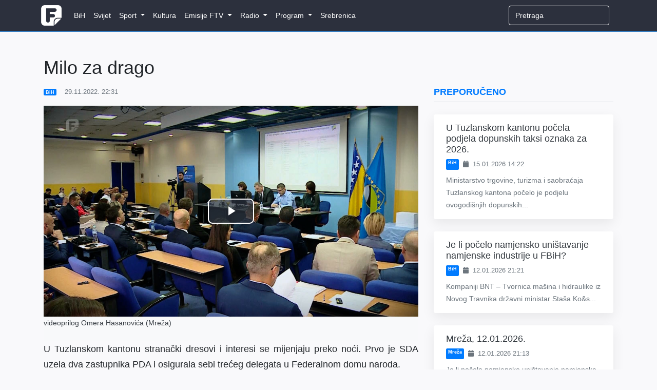

--- FILE ---
content_type: text/html; charset=utf-8
request_url: https://www.google.com/recaptcha/api2/aframe
body_size: 266
content:
<!DOCTYPE HTML><html><head><meta http-equiv="content-type" content="text/html; charset=UTF-8"></head><body><script nonce="s3XOBgPrO3sitGD8Sc7Sww">/** Anti-fraud and anti-abuse applications only. See google.com/recaptcha */ try{var clients={'sodar':'https://pagead2.googlesyndication.com/pagead/sodar?'};window.addEventListener("message",function(a){try{if(a.source===window.parent){var b=JSON.parse(a.data);var c=clients[b['id']];if(c){var d=document.createElement('img');d.src=c+b['params']+'&rc='+(localStorage.getItem("rc::a")?sessionStorage.getItem("rc::b"):"");window.document.body.appendChild(d);sessionStorage.setItem("rc::e",parseInt(sessionStorage.getItem("rc::e")||0)+1);localStorage.setItem("rc::h",'1768638504230');}}}catch(b){}});window.parent.postMessage("_grecaptcha_ready", "*");}catch(b){}</script></body></html>